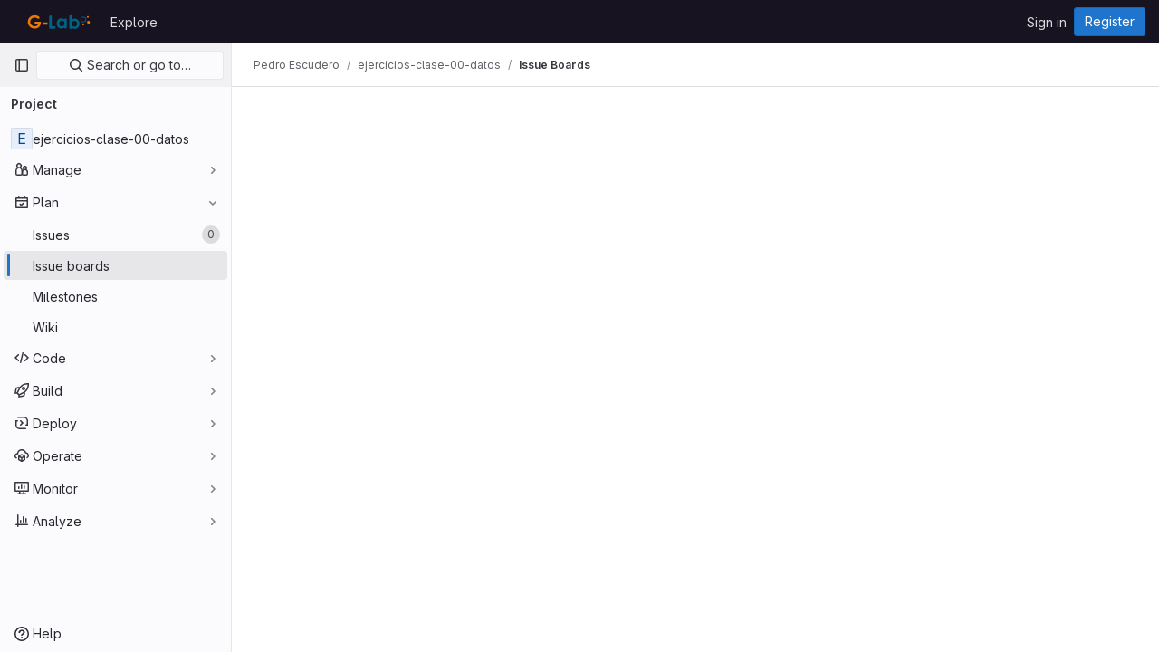

--- FILE ---
content_type: text/css; charset=utf-8
request_url: https://gitmilab.redclara.net/assets/page_bundles/boards-bf51e3340c4038706c0368c16717493c0bd1dae40131595aba7f4f4202ba4e98.css
body_size: 1595
content:
@keyframes blinking-dot{0%{opacity:1}25%{opacity:.4}75%{opacity:.4}100%{opacity:1}}.is-ghost{opacity:.3;pointer-events:none}.boards-app{height:calc(calc(100vh - calc(calc(var(--header-height) + calc(var(--system-header-height) + var(--performance-bar-height))) + var(--top-bar-height)) - var(--system-footer-height)) - var(--header-height, 48px) - var(--broadcast-message-height, 0px));display:flex;flex-direction:column}@media(min-width: 576px){.boards-app{transition-property:width;transition-timing-function:ease;transition-duration:200ms;width:100%}.boards-app.is-compact{width:calc(100% - 290px)}}.board-swimlanes-headers{background-color:#fff}.gl-dark .board-swimlanes-headers{background-color:var(--gray-10)}.boards-list,.board-swimlanes{flex-grow:1;border-left:8px solid var(--gl-background-color-default);min-height:calc(calc(100vh - calc(calc(var(--header-height) + calc(var(--system-header-height) + var(--performance-bar-height))) + var(--top-bar-height)) - var(--system-footer-height)) - var(--header-height))}@media(min-width: 576px){.boards-list,.board-swimlanes{min-height:0}}.board{width:calc(85vw - 15px)}@media(min-width: 576px){.board{width:400px}}@media(max-width: 767.98px){.board.board-add-new-list{width:100%}}.board.is-collapsed .board-title-text>span,.board.is-collapsed .issue-count-badge>span{height:16px;margin:calc(50% - 8px) 0;max-width:50vh;transform-origin:center}.board-column-highlighted::after{box-shadow:0 0 0 1px var(--gl-focus-ring-inner-color),0 0 0 3px var(--gl-focus-ring-outer-color);outline:none;content:"";position:absolute;top:-1px;bottom:-1px;left:-1px;right:-1px;pointer-events:none;opacity:0;border-radius:.25rem;animation-name:board-column-flash-border;animation-duration:1.2s;animation-fill-mode:forwards;animation-timing-function:ease-in-out}@media(forced-colors: active){.board-column-highlighted::after{outline:2px solid LinkText}}@keyframes board-column-flash-border{0%,100%{opacity:0}25%,75%{opacity:1}}.board-card{background:var(--gl-background-color-default)}.board-card:last-child{margin-bottom:0}@media(min-width: 768px){.board-card:not(:hover,:focus,:focus-within,:active) .move-to-position{visibility:hidden}}@media(max-width: 991.98px){.board-card-title a{font-size:.75rem}}.board-card-assignee .avatar-counter{min-width:24px;height:24px;border-radius:24px;font-size:.625rem;position:relative}@media(max-width: 991.98px){.board-card-assignee .avatar-counter{min-width:auto;height:16px;border-radius:16px;line-height:16px}}.board-card-assignee .user-avatar-link:not(:last-of-type){margin-right:-0.5rem}@media(max-width: 991.98px){.board-card-assignee .avatar{width:16px;height:16px}.board-card-assignee{margin-bottom:0 !important}.board-card-number{font-size:.75rem}}.board-list-count{font-size:13px}.board-card-info{white-space:nowrap}.board-card-info .board-card-info-icon{vertical-align:text-top}@media(max-width: 991.98px){.board-card-info{font-size:12px}}.board-item-path.js-show-tooltip{cursor:help}.issue-boards-content:not(.breadcrumbs){isolation:isolate}.issue-boards-content.is-focused{position:fixed;width:100%;height:100%;top:0;left:0;background:var(--white, #fff);z-index:9000}@media(max-width: 767.98px){.issue-boards-content.is-focused{padding-top:10px}}.issue-boards-content.is-focused .boards-app{height:100vh}.issue-boards-content.is-focused~#js-right-sidebar-portal .boards-sidebar{top:0 !important;z-index:calc(9000 + 1) !important}.boards-sidebar{top:calc(calc(var(--header-height) + calc(var(--system-header-height) + var(--performance-bar-height))) + var(--top-bar-height)) !important;height:auto;bottom:var(--system-footer-height);padding-bottom:.5rem}.boards-sidebar .sidebar-collapsed-icon{display:none}.boards-sidebar .show.dropdown .dropdown-menu{width:100%}.board-card-skeleton{height:110px;box-shadow:0 1px 2px rgba(0,0,0,.1)}.board-card-skeleton .board-card-skeleton-inner{width:340px;height:100px}.board-cut-line::before,.board-cut-line::after{content:"";height:1px;flex:1;border-top:1px dashed #ae1800}.board-add-new-list .gl-dropdown-inner{max-height:12rem !important}.board-add-new-list .gl-dropdown-inner .gl-form-radio{min-height:1em}.board-title-text{margin:-4px;margin-right:4px;padding:4px;overflow:hidden;text-overflow:ellipsis;white-space:nowrap}.board-config-modal .modal-dialog{width:440px}.board-config-modal .modal-dialog .block{padding:8px 0}.board-config-modal .modal-dialog .block+.block{border-top:solid 1px var(--gl-border-color-default)}.board-swimlanes{overflow-x:auto}.board-swimlanes .board-swimlanes-content{height:-moz-fit-content;height:fit-content}.board-swimlanes .board-add-new-list{height:calc(100% - 1rem)}.board-epic-lane-container:last-child .board-epic-lane-issues{padding-bottom:.5rem}.board-epic-lane,.swimlanes-button{max-width:calc(100vw - 16rem - 40px)}.is-compact .board-epic-lane,.is-compact .swimlanes-button{max-width:calc(100vw - 16rem - 290px - 40px)}.board-epic-lane-shadow.show{box-shadow:0 10px 2px -6px rgba(5,5,6,.1)}.gl-dark .board-epic-lane-shadow.show{box-shadow:none}.board-epic-lane,.board-lane-unassigned-issues-title{top:64px;background-color:#fff;z-index:2}.gl-dark .board-epic-lane,.gl-dark .board-lane-unassigned-issues-title{background-color:var(--gray-10)}.board-dropdown-toggle .gl-toggle-label{font-weight:400}


--- FILE ---
content_type: image/svg+xml
request_url: https://gitmilab.redclara.net/uploads/-/system/appearance/header_logo/1/g-lab.svg
body_size: 2689
content:
<svg id="Capa_1" data-name="Capa 1" xmlns="http://www.w3.org/2000/svg" viewBox="0 0 1800 452.94"><defs><style>.cls-1{fill:#006383;}.cls-2{fill:#ec7704;}</style></defs><polygon class="cls-1" points="1484.84 162.31 1481.61 156.52 1545.47 120.7 1548.71 126.49 1484.84 162.31"/><rect class="cls-1" x="1442.88" y="230.53" width="6.63" height="58.65"/><polygon class="cls-1" points="1543.53 234.41 1484.27 200.29 1487.57 194.54 1546.83 228.66 1543.53 234.41"/><circle class="cls-2" cx="1446.19" cy="282.22" r="20"/><circle class="cls-2" cx="1555.62" cy="237.55" r="30.23"/><circle class="cls-2" cx="1541.64" cy="126.65" r="19.19"/><path class="cls-1" d="M1445.51,121.3a58.78,58.78,0,1,0,58.78,58.78A58.78,58.78,0,0,0,1445.51,121.3Zm0,102a43.27,43.27,0,1,1,43.27-43.26A43.31,43.31,0,0,1,1445.51,223.34Z"/><path class="cls-1" d="M763.09,93.38h0a26.46,26.46,0,0,1,26.46,26.45V308.44A12.46,12.46,0,0,0,802,320.91h52.18a12.46,12.46,0,0,1,12.46,12.46V358.9a12.46,12.46,0,0,1-12.46,12.46H749.1a12.46,12.46,0,0,1-12.46-12.46V119.83A26.45,26.45,0,0,1,763.09,93.38Z"/><path class="cls-1" d="M1075.66,159.13h6.24a22.68,22.68,0,0,1,22.68,22.67V358a6.79,6.79,0,0,1-6.79,6.79h-38A6.79,6.79,0,0,1,1053,358V343q-15.11,14.37-30.29,20.7a84.82,84.82,0,0,1-33,6.33q-39.81,0-68.89-30.9t-29.07-76.82q0-47.62,28.13-78.05t68.33-30.42a86.78,86.78,0,0,1,34.72,7,94.74,94.74,0,0,1,30,21h0A22.67,22.67,0,0,1,1075.66,159.13Zm-76.91,42.33q-23.93,0-39.75,16.91t-15.82,43.37q0,28.5,18.42,46.18a54.81,54.81,0,0,0,39.89,14.81q22.59-.84,37.75-16.86,16-16.92,16-44.32,0-26.84-16-43.46T998.75,201.46Z"/><path class="cls-1" d="M1208,112v76.44a97.22,97.22,0,0,1,30.23-21,87.28,87.28,0,0,1,34.78-7q40.24,0,68.4,30.43t28.16,78.05q0,45.92-29.1,76.82t-69,30.9a85.53,85.53,0,0,1-33.07-6.34q-15.3-6.33-30.42-20.69v10.49a11.25,11.25,0,0,1-11.25,11.24H1168a11.25,11.25,0,0,1-11.25-11.24V112a25.62,25.62,0,0,1,25.61-25.61h0A25.62,25.62,0,0,1,1208,112Zm54.24,96.1q-24.39,0-40.45,16.63t-16.06,43.46q0,27.4,16.06,44.32,15.23,16,37.93,16.86a55,55,0,0,0,40-14.81q18.46-17.69,18.47-46.18,0-26.46-15.87-43.37T1262.19,208.09Z"/><path class="cls-2" d="M527.48,159.21h0c-9.05,8.95-23.18,9.53-33.37,1.89a100.85,100.85,0,0,0-62-20.82q-40.4,0-67.22,27.68a87.42,87.42,0,0,0-24.62,61.21q0,38.31,27.37,64.94t67.55,26.63q26.11,0,44-11t28.91-34.37H443a11.52,11.52,0,0,1-11.52-11.52V239.61A11.53,11.53,0,0,1,443,228.08H553.44A11.52,11.52,0,0,1,565,239.24h0q0,34.72-18,65.85t-46.6,47.5Q471.77,369,433.26,369q-41.2,0-73.5-17.9t-51.1-51a142.19,142.19,0,0,1-18.8-71.43q0-52.53,34.72-91.4Q365.79,91,431.82,91a163.45,163.45,0,0,1,64.59,12.77A125.85,125.85,0,0,1,526,121.88C537.55,131.2,538.05,148.75,527.48,159.21Z"/><path class="cls-2" d="M608.27,241.94h85.59A10.1,10.1,0,0,1,704,252v25.51a10.1,10.1,0,0,1-10.1,10.1H608.27a10.1,10.1,0,0,1-10.09-10.1V252A10.09,10.09,0,0,1,608.27,241.94Z"/></svg>

--- FILE ---
content_type: text/javascript; charset=utf-8
request_url: https://gitmilab.redclara.net/assets/webpack/pages.projects.boards.1431c6ad.chunk.js
body_size: 2215
content:
(this.webpackJsonp=this.webpackJsonp||[]).push([[886],{175:function(e,t,a){a("HVBj"),a("tGlJ"),e.exports=a("QA9M")},"4wRe":function(e,t,a){"use strict";var s=a("TTlA"),i=a("eVT6"),o=a("R0j4"),r=a("OQy4"),n=a("Pyw5"),l=a.n(n);const{model:d}=i.a.options;const c={name:"GlFormRadioGroup",components:{BFormRadioGroup:i.a,GlFormRadio:r.a},directives:{SafeHtml:o.a},mixins:[s.a],inheritAttrs:!1,model:d,methods:{onInput(e){this.$emit("input",e)},onChange(e){this.$emit("change",e)}}};const u=l()({render:function(){var e=this,t=e.$createElement,a=e._self._c||t;return a("b-form-radio-group",e._g(e._b({staticClass:"gl-form-checkbox-group",attrs:{stacked:""},on:{input:e.onInput,change:e.onChange}},"b-form-radio-group",e.$attrs,!1),e.$listeners),[e._t("first"),e._v(" "),e._l(e.formOptions,(function(t,s){return a("gl-form-radio",{key:s,attrs:{value:t.value,disabled:t.disabled}},[t.html?a("span",{directives:[{name:"safe-html",rawName:"v-safe-html",value:t.html,expression:"option.html"}]}):a("span",[e._v(e._s(t.text))])])})),e._v(" "),e._t("default")],2)},staticRenderFns:[]},void 0,c,void 0,!1,void 0,!1,void 0,void 0,void 0);t.a=u},OQy4:function(e,t,a){"use strict";var s=a("O1VG"),i=a("Pyw5"),o=a.n(i);const{model:r}=s.a.options;const n={name:"GlFormRadio",components:{BFormRadio:s.a},inheritAttrs:!1,model:{prop:r.prop,event:r.event},props:{checked:{type:[String,Number,Boolean,Object],required:!1,default:!1}}};const l=o()({render:function(){var e=this,t=e.$createElement,a=e._self._c||t;return a("b-form-radio",e._b({staticClass:"gl-form-radio",attrs:{checked:e.checked},on:{input:function(t){return e.$emit("input",t)},change:function(t){return e.$emit("change",t)}}},"b-form-radio",e.$attrs,!1),[e._t("default"),e._v(" "),e.$scopedSlots.help?a("p",{staticClass:"help-text"},[e._t("help")],2):e._e()],2)},staticRenderFns:[]},void 0,n,void 0,!1,void 0,!1,void 0,void 0,void 0);t.a=l},QA9M:function(e,t,a){"use strict";a.r(t);var s=a("Erny"),i=a("CX32"),o=a("lqk7");Object(s.addShortcutsExtension)(i.a),Object(o.a)()},eVT6:function(e,t,a){"use strict";a.d(t,"a",(function(){return l}));var s=a("9k56"),i=a("3hkr"),o=a("hII5"),r=a("nhwU");const n=Object(o.c)(r.c,i.y),l=Object(s.c)({name:i.y,mixins:[r.b],provide(){return{getBvRadioGroup:()=>this}},props:n,computed:{isRadioGroup:()=>!0}})},lqk7:function(e,t,a){"use strict";a("byxs");var s=a("onSc"),i=a.n(s),o=a("ewH8"),r=a("GiFX"),n=a("S8it"),l=a("AxUD"),d=a("NmEs"),c=a("3twG"),u=a("w8i/"),b=a("Am5/");o.default.use(r.b),o.default.use(i.a),u.c.cache.policies.addTypePolicies({BoardList:{fields:{issues:{keyArgs:["filters"]}}},IssueConnection:{merge:(e={nodes:[]},t,{args:a})=>null!=a&&a.after?{...t,nodes:[...e.nodes,...t.nodes]}:t},Board:{fields:{epics:{keyArgs:["boardId"]}}}});const p=new r.b({defaultClient:u.c});t.a=function(){const e=document.getElementById("js-issuable-board-app");window.addEventListener("pageshow",(function(e){const t=window.performance&&window.performance.navigation.type===d.G.TYPE_BACK_FORWARD;(e.persisted||t)&&window.location.reload()})),function(e){var t;const{boardId:a,groupId:s,fullPath:i,rootPath:r,wiHasScopedLabelsFeature:u,wiGroupPath:h,wiCanAdminLabel:m}=e.dataset,v=Object(c.F)(window.location.search,{gatherArrays:!0}),A={...Object(d.h)(v,{})},I=e.dataset.parent;new o.default({el:e,name:"BoardAppRoot",apolloProvider:p,provide:{initialBoardId:Object(b.f)(a),disabled:Object(d.I)(e.dataset.disabled),groupId:Number(s),rootPath:r,fullPath:i,groupPath:h,initialFilterParams:A,boardBaseUrl:e.dataset.boardBaseUrl,boardType:I,isGroup:I===l.WORKSPACE_GROUP,isGroupBoard:I===l.WORKSPACE_GROUP,isProjectBoard:I===l.WORKSPACE_PROJECT,currentUserId:gon.current_user_id||null,boardWeight:e.dataset.boardWeight?parseInt(e.dataset.boardWeight,10):null,labelsManagePath:e.dataset.labelsManagePath,labelsFilterBasePath:e.dataset.labelsFilterBasePath,releasesFetchPath:e.dataset.releasesFetchPath,timeTrackingLimitToHours:Object(d.I)(e.dataset.timeTrackingLimitToHours),issuableType:l.TYPE_ISSUE,emailsEnabled:Object(d.I)(e.dataset.emailsEnabled),hasMissingBoards:Object(d.I)(e.dataset.hasMissingBoards),weights:e.dataset.weights?JSON.parse(e.dataset.weights):[],isIssueBoard:!0,isEpicBoard:!1,reportAbusePath:e.dataset.wiReportAbusePath,issuesListPath:e.dataset.wiIssuesListPath,canUpdate:Object(d.I)(e.dataset.canUpdate),canAdminList:Object(d.I)(e.dataset.canAdminList),canAdminBoard:Object(d.I)(e.dataset.canAdminBoard),allowLabelCreate:Object(d.I)(e.dataset.canUpdate),allowLabelEdit:Object(d.I)(e.dataset.canUpdate),isSignedIn:Object(d.C)(),canAdminLabel:Object(d.I)(m),multipleAssigneesFeatureAvailable:Object(d.I)(e.dataset.multipleAssigneesFeatureAvailable),epicFeatureAvailable:Object(d.I)(e.dataset.epicFeatureAvailable),iterationFeatureAvailable:Object(d.I)(e.dataset.iterationFeatureAvailable),weightFeatureAvailable:Object(d.I)(e.dataset.weightFeatureAvailable),scopedLabelsAvailable:Object(d.I)(e.dataset.scopedLabels),milestoneListsAvailable:Object(d.I)(e.dataset.milestoneListsAvailable),assigneeListsAvailable:Object(d.I)(e.dataset.assigneeListsAvailable),iterationListsAvailable:Object(d.I)(e.dataset.iterationListsAvailable),healthStatusFeatureAvailable:Object(d.I)(e.dataset.healthStatusFeatureAvailable),allowScopedLabels:Object(d.I)(e.dataset.scopedLabels),swimlanesFeatureAvailable:null===(t=gon.licensed_features)||void 0===t?void 0:t.swimlanes,multipleIssueBoardsAvailable:Object(d.I)(e.dataset.multipleBoardsAvailable),scopedIssueBoardFeatureEnabled:Object(d.I)(e.dataset.scopedIssueBoardFeatureEnabled),allowSubEpics:!1,hasScopedLabelsFeature:Object(d.I)(u),hasIterationsFeature:Object(d.I)(e.dataset.iterationFeatureAvailable),hasIssueWeightsFeature:Object(d.I)(e.dataset.weightFeatureAvailable),hasIssuableHealthStatusFeature:Object(d.I)(e.dataset.healthStatusFeatureAvailable),hasSubepicsFeature:Object(d.I)(e.dataset.subEpicsFeatureAvailable)},render:function(e){return e(n.a)}})}(e)}}},[[175,1,0,2,9,10,12,13,14,43,199]]]);
//# sourceMappingURL=pages.projects.boards.1431c6ad.chunk.js.map